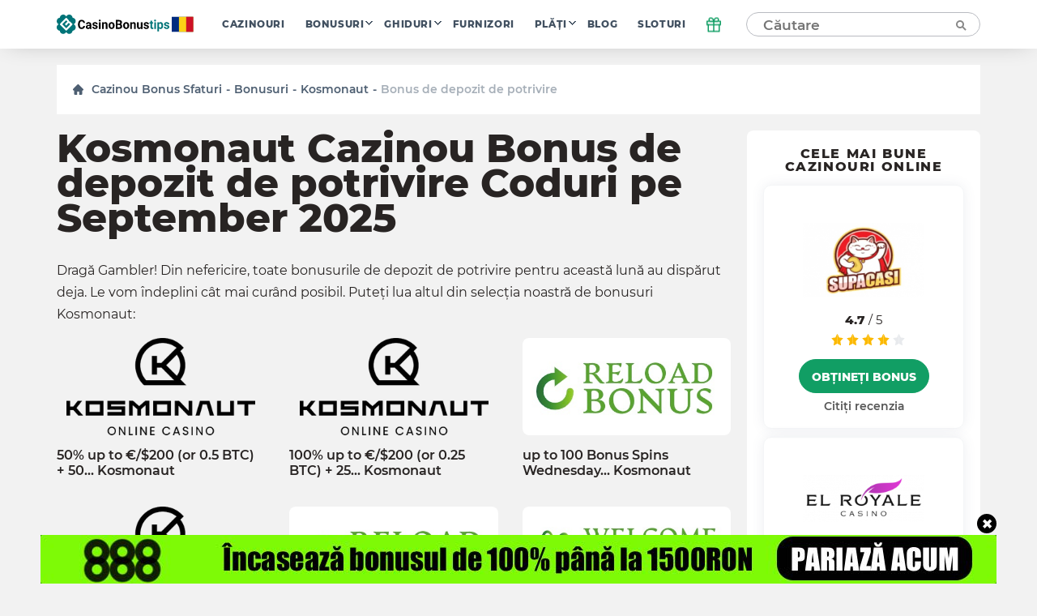

--- FILE ---
content_type: text/html; charset=UTF-8
request_url: https://ro.casinobonustips.com/wp-admin/admin-ajax.php
body_size: -375
content:
{"success":true,"nonce":"511f25dda2"}

--- FILE ---
content_type: image/svg+xml
request_url: https://ro.casinobonustips.com/wp-content/themes/casino/assets/img/elements/ro_logo_h.svg
body_size: 5530
content:
<svg width="821" height="112" viewBox="0 0 821 112" fill="none" xmlns="http://www.w3.org/2000/svg">
<path d="M56.9858 63.5323L49.0866 55.8126L64.8756 40.3543L56.9858 32.6252L33.3071 55.8126L56.9858 78.9905L80.6646 55.8126L72.7748 48.0834L56.9858 63.5323Z" fill="#007478"/>
<path d="M102.142 55.7653C104.301 54.7918 106.271 53.4453 107.962 51.7874C109.837 49.9734 111.327 47.801 112.345 45.3995C113.362 42.9979 113.887 40.4162 113.887 37.8079C113.887 35.1996 113.362 32.6179 112.345 30.2163C111.327 27.8148 109.837 25.6424 107.962 23.8283C104.587 20.5043 100.154 18.4683 95.4331 18.074C95.0239 13.4115 92.9512 9.05169 89.5938 5.79057C87.2731 3.53225 84.449 1.85769 81.3542 0.904841C78.2595 -0.0479992 74.9825 -0.251841 71.7935 0.310114C68.6045 0.872067 65.5946 2.18374 63.012 4.13703C60.4293 6.09033 58.3477 8.62935 56.9387 11.5449C55.949 9.40874 54.5859 7.46645 52.9135 5.80947C49.0856 2.06513 43.9343 -0.0164921 38.5796 0.0173369C33.5772 -0.0222044 28.7401 1.8071 25.0157 5.147C21.2913 8.4869 18.9478 13.0968 18.4442 18.074C13.4575 18.4593 8.79657 20.7004 5.3818 24.3548C1.96705 28.0092 0.0467353 32.8113 0.000109375 37.8126C-0.000317413 40.418 0.523089 42.997 1.53921 45.396C2.55535 47.7952 4.04345 49.9655 5.91507 51.7779C7.62592 53.4405 9.61512 54.7901 11.7922 55.7653C8.30602 57.3037 5.33847 59.8164 3.24648 63.0013C1.15449 66.1862 0.0271751 69.9077 0.000109375 73.7181C-0.00866585 76.3346 0.510676 78.9259 1.52703 81.337C2.5434 83.7479 4.03586 85.929 5.91507 87.7496C9.29529 91.0605 13.7282 93.083 18.4442 93.4661C18.8503 98.132 20.9272 102.494 24.293 105.75C28.1186 109.47 33.244 111.55 38.5796 111.55C43.9154 111.55 49.0407 109.47 52.8662 105.75C54.5569 104.099 55.9393 102.16 56.9481 100.024C57.957 102.16 59.3393 104.099 61.03 105.75C64.8572 109.47 69.9841 111.551 75.3214 111.551C80.6586 111.551 85.7855 109.47 89.6127 105.75C92.9735 102.491 95.0466 98.1301 95.452 93.4661C100.213 93.1102 104.695 91.0819 108.104 87.7401C109.983 85.9211 111.476 83.7419 112.495 81.3326C113.512 78.9234 114.034 76.3336 114.028 73.7181C113.985 69.8992 112.841 66.1738 110.732 62.9893C108.624 59.8048 105.641 57.2964 102.142 55.7653ZM93.7229 58.5055L59.7072 91.822C58.978 92.5259 58.0041 92.9191 56.9906 92.9191C55.9773 92.9191 55.0034 92.5259 54.2741 91.822L20.2584 58.496C19.9044 58.1495 19.6232 57.7356 19.4312 57.2788C19.2392 56.8222 19.1403 56.3317 19.1403 55.8362C19.1403 55.3408 19.2392 54.8503 19.4312 54.3936C19.6232 53.9369 19.9044 53.523 20.2584 53.1764L54.2552 19.8598C54.9826 19.1488 55.9593 18.7507 56.9765 18.7507C57.9936 18.7507 58.9704 19.1488 59.6977 19.8598L72.756 32.7669L74.23 38.8803L80.1922 40.0519L93.7135 53.148C94.0731 53.4921 94.3594 53.9054 94.5553 54.3629C94.7509 54.8205 94.8529 55.3129 94.8539 55.8106C94.8548 56.3084 94.7546 56.8011 94.56 57.2593C94.3662 57.7176 94.0813 58.1318 93.7229 58.4771V58.5055Z" fill="#007478"/>
<path d="M170.169 65.4489C169.767 71.0146 167.706 75.3961 163.988 78.5934C160.293 81.7906 155.414 83.3893 149.351 83.3893C142.719 83.3893 137.498 81.163 133.684 76.7105C129.895 72.2343 128 66.1002 128 58.3083V55.1466C128 50.1731 128.877 45.7916 130.63 42.0022C132.381 38.2129 134.881 35.3116 138.125 33.2986C141.394 31.2618 145.183 30.2434 149.493 30.2434C155.461 30.2434 160.27 31.842 163.917 35.0393C167.564 38.2365 169.671 42.7246 170.24 48.5034H159.583C159.322 45.164 158.386 42.7482 156.776 41.2562C155.189 39.7405 152.762 38.9826 149.493 38.9826C145.94 38.9826 143.276 40.2615 141.5 42.8193C139.748 45.3534 138.847 49.2967 138.8 54.6493V58.557C138.8 64.1464 139.641 68.2318 141.323 70.8133C143.027 73.3948 145.704 74.6855 149.351 74.6855C152.643 74.6855 155.094 73.9395 156.705 72.4475C158.339 70.9317 159.275 68.5989 159.512 65.4489H170.169ZM198.767 82.6787C198.294 81.7551 197.95 80.6064 197.737 79.2328C195.25 82.0038 192.017 83.3893 188.038 83.3893C184.272 83.3893 181.146 82.2998 178.66 80.1209C176.197 77.942 174.965 75.1947 174.965 71.879C174.965 67.8054 176.469 64.6792 179.476 62.5003C182.508 60.3215 186.877 59.2202 192.586 59.1965H197.31V56.9939C197.31 55.2176 196.849 53.7966 195.925 52.7309C195.025 51.6652 193.592 51.1323 191.626 51.1323C189.897 51.1323 188.536 51.5467 187.541 52.3756C186.569 53.2046 186.085 54.3414 186.085 55.7861H175.818C175.818 53.5598 176.505 51.4993 177.878 49.6047C179.251 47.71 181.194 46.2297 183.705 45.164C186.214 44.0746 189.033 43.5298 192.159 43.5298C196.896 43.5298 200.65 44.7259 203.42 47.1179C206.215 49.4863 207.613 52.8256 207.613 57.136V73.7974C207.637 77.4447 208.146 80.2038 209.14 82.0748V82.6787H198.767ZM190.276 75.5382C191.792 75.5382 193.189 75.2066 194.469 74.5434C195.747 73.8567 196.695 72.9448 197.31 71.808V65.2003H193.474C188.334 65.2003 185.599 66.9765 185.267 70.5291L185.231 71.133C185.231 72.4119 185.681 73.4659 186.582 74.2948C187.481 75.1237 188.713 75.5382 190.276 75.5382ZM236.317 72.0567C236.317 70.8015 235.689 69.8186 234.434 69.1081C233.203 68.3739 231.213 67.7226 228.466 67.1541C219.324 65.2358 214.753 61.3517 214.753 55.5019C214.753 52.0914 216.162 49.2494 218.981 46.9758C221.823 44.6785 225.529 43.5298 230.1 43.5298C234.979 43.5298 238.875 44.6785 241.788 46.9758C244.725 49.2731 246.193 52.2572 246.193 55.9282H235.926C235.926 54.4597 235.453 53.2519 234.505 52.3046C233.558 51.3335 232.078 50.848 230.064 50.848C228.336 50.848 226.998 51.2388 226.05 52.0203C225.103 52.802 224.629 53.7966 224.629 55.0045C224.629 56.1414 225.162 57.065 226.228 57.7755C227.317 58.4623 229.141 59.0662 231.699 59.5872C234.257 60.0846 236.412 60.6531 238.165 61.2925C243.588 63.2819 246.3 66.7279 246.3 71.6303C246.3 75.1356 244.796 77.9776 241.788 80.1565C238.78 82.3117 234.896 83.3893 230.136 83.3893C226.915 83.3893 224.049 82.8208 221.539 81.6841C219.052 80.5236 217.098 78.9486 215.677 76.9592C214.256 74.9461 213.546 72.779 213.546 70.458H223.279C223.374 72.2816 224.049 73.679 225.304 74.65C226.56 75.621 228.241 76.1065 230.349 76.1065C232.315 76.1065 233.795 75.7394 234.79 75.0053C235.808 74.2474 236.317 73.2645 236.317 72.0567ZM263.779 82.6787H253.476V44.2403H263.779V82.6787ZM252.872 34.2932C252.872 32.7538 253.381 31.4867 254.4 30.4921C255.442 29.4973 256.851 29 258.627 29C260.38 29 261.777 29.4973 262.82 30.4921C263.861 31.4867 264.382 32.7538 264.382 34.2932C264.382 35.8563 263.849 37.1352 262.784 38.1299C261.741 39.1247 260.356 39.6221 258.627 39.6221C256.898 39.6221 255.5 39.1247 254.435 38.1299C253.393 37.1352 252.872 35.8563 252.872 34.2932ZM281.718 44.2403L282.038 48.681C284.785 45.2469 288.468 43.5298 293.087 43.5298C297.16 43.5298 300.192 44.7259 302.181 47.1179C304.17 49.5099 305.189 53.0862 305.236 57.8465V82.6787H294.969V58.0952C294.969 55.9163 294.496 54.3414 293.548 53.3703C292.601 52.3756 291.026 51.8782 288.824 51.8782C285.934 51.8782 283.768 53.1098 282.323 55.5729V82.6787H272.056V44.2403H281.718ZM311.454 63.1043C311.454 59.2912 312.188 55.8927 313.656 52.9085C315.124 49.9244 317.232 47.6152 319.979 45.981C322.751 44.3469 325.959 43.5298 329.607 43.5298C334.793 43.5298 339.02 45.1167 342.289 48.2902C345.582 51.4638 347.417 55.7743 347.796 61.2214L347.866 63.8504C347.866 69.7476 346.22 74.4843 342.929 78.0604C339.637 81.613 335.22 83.3893 329.677 83.3893C324.136 83.3893 319.707 81.613 316.392 78.0604C313.1 74.5079 311.454 69.6765 311.454 63.5661V63.1043ZM321.72 63.8504C321.72 67.4976 322.407 70.2923 323.78 72.2343C325.154 74.1527 327.12 75.1118 329.677 75.1118C332.164 75.1118 334.106 74.1645 335.504 72.2698C336.901 70.3514 337.6 67.2963 337.6 63.1043C337.6 59.5281 336.901 56.7571 335.504 54.7913C334.106 52.8256 332.141 51.8427 329.607 51.8427C327.096 51.8427 325.154 52.8256 323.78 54.7913C322.407 56.7334 321.72 59.7531 321.72 63.8504ZM354.865 82.6787V30.9538H372.983C379.259 30.9538 384.02 32.1617 387.264 34.5774C390.509 36.9695 392.131 40.4865 392.131 45.1285C392.131 47.6626 391.48 49.9007 390.177 51.8427C388.875 53.7611 387.063 55.1703 384.742 56.0703C387.395 56.7334 389.479 58.0716 390.995 60.0846C392.534 62.0977 393.304 64.5608 393.304 67.4739C393.304 72.4475 391.717 76.2131 388.544 78.771C385.37 81.3288 380.846 82.6314 374.972 82.6787H354.865ZM365.523 60.1557V74.1172H374.653C377.163 74.1172 379.117 73.525 380.515 72.3409C381.935 71.133 382.646 69.4752 382.646 67.3673C382.646 62.6306 380.195 60.2267 375.293 60.1557H365.523ZM365.523 52.6243H373.409C378.786 52.5295 381.474 50.3862 381.474 46.1942C381.474 43.8496 380.787 42.168 379.413 41.1496C378.063 40.1076 375.92 39.5866 372.983 39.5866H365.523V52.6243ZM399.059 63.1043C399.059 59.2912 399.793 55.8927 401.262 52.9085C402.73 49.9244 404.837 47.6152 407.585 45.981C410.356 44.3469 413.565 43.5298 417.212 43.5298C422.399 43.5298 426.626 45.1167 429.895 48.2902C433.186 51.4638 435.022 55.7743 435.401 61.2214L435.472 63.8504C435.472 69.7476 433.826 74.4843 430.534 78.0604C427.242 81.613 422.825 83.3893 417.283 83.3893C411.741 83.3893 407.313 81.613 403.997 78.0604C400.705 74.5079 399.059 69.6765 399.059 63.5661V63.1043ZM409.325 63.8504C409.325 67.4976 410.012 70.2923 411.386 72.2343C412.76 74.1527 414.725 75.1118 417.283 75.1118C419.77 75.1118 421.712 74.1645 423.109 72.2698C424.507 70.3514 425.205 67.2963 425.205 63.1043C425.205 59.5281 424.507 56.7571 423.109 54.7913C421.712 52.8256 419.746 51.8427 417.212 51.8427C414.702 51.8427 412.76 52.8256 411.386 54.7913C410.012 56.7334 409.325 59.7531 409.325 63.8504ZM451.245 44.2403L451.565 48.681C454.312 45.2469 457.995 43.5298 462.614 43.5298C466.687 43.5298 469.718 44.7259 471.708 47.1179C473.697 49.5099 474.716 53.0862 474.763 57.8465V82.6787H464.496V58.0952C464.496 55.9163 464.023 54.3414 463.075 53.3703C462.128 52.3756 460.553 51.8782 458.351 51.8782C455.461 51.8782 453.294 53.1098 451.85 55.5729V82.6787H441.583V44.2403H451.245ZM505.599 78.771C503.065 81.8498 499.56 83.3893 495.084 83.3893C490.963 83.3893 487.813 82.2051 485.634 79.8367C483.479 77.4684 482.378 73.9987 482.33 69.4278V44.2403H492.597V69.0725C492.597 73.0751 494.42 75.0763 498.068 75.0763C501.55 75.0763 503.941 73.8685 505.244 71.4528V44.2403H515.546V82.6787H505.884L505.599 78.771ZM544.109 72.0567C544.109 70.8015 543.482 69.8186 542.226 69.1081C540.995 68.3739 539.005 67.7226 536.258 67.1541C527.116 65.2358 522.545 61.3517 522.545 55.5019C522.545 52.0914 523.954 49.2494 526.772 46.9758C529.615 44.6785 533.321 43.5298 537.892 43.5298C542.771 43.5298 546.667 44.6785 549.58 46.9758C552.517 49.2731 553.985 52.2572 553.985 55.9282H543.718C543.718 54.4597 543.244 53.2519 542.297 52.3046C541.35 51.3335 539.869 50.848 537.857 50.848C536.128 50.848 534.79 51.2388 533.842 52.0203C532.894 52.802 532.421 53.7966 532.421 55.0045C532.421 56.1414 532.954 57.065 534.02 57.7755C535.109 58.4623 536.933 59.0662 539.49 59.5872C542.048 60.0846 544.203 60.6531 545.956 61.2925C551.38 63.2819 554.092 66.7279 554.092 71.6303C554.092 75.1356 552.587 77.9776 549.58 80.1565C546.572 82.3117 542.688 83.3893 537.928 83.3893C534.706 83.3893 531.841 82.8208 529.33 81.6841C526.843 80.5236 524.889 78.9486 523.469 76.9592C522.048 74.9461 521.337 72.779 521.337 70.458H531.071C531.166 72.2816 531.841 73.679 533.095 74.65C534.351 75.621 536.033 76.1065 538.14 76.1065C540.106 76.1065 541.586 75.7394 542.581 75.0053C543.6 74.2474 544.109 73.2645 544.109 72.0567Z" fill="black"/>
<path d="M573.026 34.7906V44.2403H579.599V51.7717H573.026V70.9554C573.026 72.3764 573.298 73.3948 573.843 74.0106C574.388 74.6264 575.43 74.9342 576.97 74.9342C578.107 74.9342 579.113 74.8513 579.989 74.6855V82.4656C577.976 83.0814 575.904 83.3893 573.773 83.3893C566.573 83.3893 562.902 79.7539 562.76 72.483V51.7717H557.146V44.2403H562.76V34.7906H573.026ZM596.153 82.6787H585.851V44.2403H596.153V82.6787ZM585.247 34.2932C585.247 32.7538 585.757 31.4867 586.775 30.4921C587.816 29.4973 589.226 29 591.003 29C592.754 29 594.152 29.4973 595.194 30.4921C596.236 31.4867 596.757 32.7538 596.757 34.2932C596.757 35.8563 596.225 37.1352 595.159 38.1299C594.117 39.1247 592.731 39.6221 591.003 39.6221C589.273 39.6221 587.876 39.1247 586.81 38.1299C585.768 37.1352 585.247 35.8563 585.247 34.2932ZM639.245 63.8148C639.245 69.7357 637.896 74.4843 635.196 78.0604C632.52 81.613 628.896 83.3893 624.325 83.3893C620.441 83.3893 617.302 82.0393 614.911 79.3393V97.4573H604.644V44.2403H614.164L614.52 48.006C617.007 45.0219 620.251 43.5298 624.254 43.5298C628.991 43.5298 632.674 45.2824 635.302 48.7875C637.931 52.2928 639.245 57.1242 639.245 63.2819V63.8148ZM628.979 63.0688C628.979 59.4926 628.34 56.7334 627.06 54.7913C625.805 52.8493 623.969 51.8782 621.554 51.8782C618.333 51.8782 616.118 53.1098 614.911 55.5729V71.3107C616.166 73.8448 618.404 75.1118 621.625 75.1118C626.527 75.1118 628.979 71.0975 628.979 63.0688ZM666.458 72.0567C666.458 70.8015 665.831 69.8186 664.575 69.1081C663.344 68.3739 661.355 67.7226 658.607 67.1541C649.465 65.2358 644.894 61.3517 644.894 55.5019C644.894 52.0914 646.304 49.2494 649.121 46.9758C651.963 44.6785 655.67 43.5298 660.241 43.5298C665.12 43.5298 669.016 44.6785 671.929 46.9758C674.866 49.2731 676.334 52.2572 676.334 55.9282H666.068C666.068 54.4597 665.593 53.2519 664.647 52.3046C663.699 51.3335 662.218 50.848 660.206 50.848C658.477 50.848 657.139 51.2388 656.191 52.0203C655.244 52.802 654.77 53.7966 654.77 55.0045C654.77 56.1414 655.303 57.065 656.368 57.7755C657.458 58.4623 659.282 59.0662 661.839 59.5872C664.397 60.0846 666.552 60.6531 668.305 61.2925C673.729 63.2819 676.441 66.7279 676.441 71.6303C676.441 75.1356 674.936 77.9776 671.929 80.1565C668.921 82.3117 665.037 83.3893 660.277 83.3893C657.055 83.3893 654.19 82.8208 651.679 81.6841C649.193 80.5236 647.239 78.9486 645.818 76.9592C644.397 74.9461 643.686 72.779 643.686 70.458H653.42C653.515 72.2816 654.19 73.679 655.445 74.65C656.7 75.621 658.382 76.1065 660.49 76.1065C662.455 76.1065 663.936 75.7394 664.93 75.0053C665.949 74.2474 666.458 73.2645 666.458 72.0567Z" fill="#007478"/>
<path d="M821 13H691V99H821V13Z" fill="#002B7F"/>
<path d="M821 13H734.333V99H821V13Z" fill="#FCD116"/>
<path d="M821 13H777.667V99H821V13Z" fill="#CE1126"/>
</svg>
